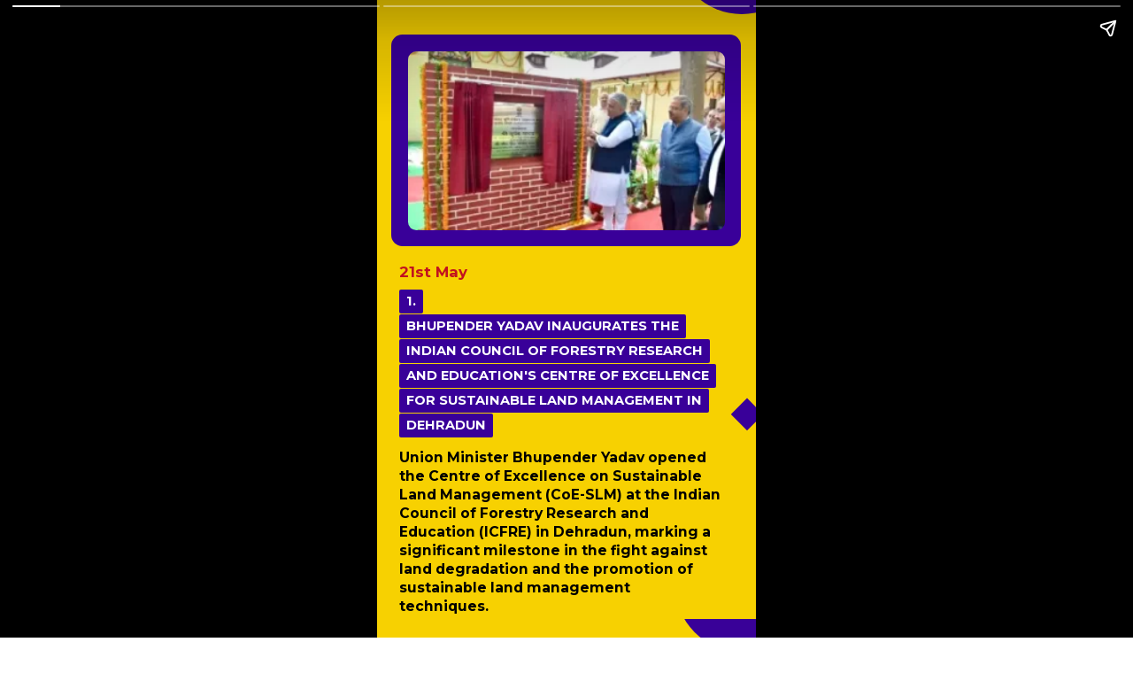

--- FILE ---
content_type: text/html; charset=utf-8
request_url: https://touchheights.com/web-stories/21st-may-current-affairs/
body_size: 15093
content:
<!DOCTYPE html>
<html amp="" lang="en-US" transformed="self;v=1" i-amphtml-layout=""><head><meta charset="utf-8"><meta name="viewport" content="width=device-width,minimum-scale=1"><link rel="modulepreload" href="https://cdn.ampproject.org/v0.mjs" as="script" crossorigin="anonymous"><link rel="preconnect" href="https://cdn.ampproject.org"><link rel="preload" as="script" href="https://cdn.ampproject.org/v0/amp-story-1.0.js"><style amp-runtime="" i-amphtml-version="012512221826001">html{overflow-x:hidden!important}html.i-amphtml-fie{height:100%!important;width:100%!important}html:not([amp4ads]),html:not([amp4ads]) body{height:auto!important}html:not([amp4ads]) body{margin:0!important}body{-webkit-text-size-adjust:100%;-moz-text-size-adjust:100%;-ms-text-size-adjust:100%;text-size-adjust:100%}html.i-amphtml-singledoc.i-amphtml-embedded{-ms-touch-action:pan-y pinch-zoom;touch-action:pan-y pinch-zoom}html.i-amphtml-fie>body,html.i-amphtml-singledoc>body{overflow:visible!important}html.i-amphtml-fie:not(.i-amphtml-inabox)>body,html.i-amphtml-singledoc:not(.i-amphtml-inabox)>body{position:relative!important}html.i-amphtml-ios-embed-legacy>body{overflow-x:hidden!important;overflow-y:auto!important;position:absolute!important}html.i-amphtml-ios-embed{overflow-y:auto!important;position:static}#i-amphtml-wrapper{overflow-x:hidden!important;overflow-y:auto!important;position:absolute!important;top:0!important;left:0!important;right:0!important;bottom:0!important;margin:0!important;display:block!important}html.i-amphtml-ios-embed.i-amphtml-ios-overscroll,html.i-amphtml-ios-embed.i-amphtml-ios-overscroll>#i-amphtml-wrapper{-webkit-overflow-scrolling:touch!important}#i-amphtml-wrapper>body{position:relative!important;border-top:1px solid transparent!important}#i-amphtml-wrapper+body{visibility:visible}#i-amphtml-wrapper+body .i-amphtml-lightbox-element,#i-amphtml-wrapper+body[i-amphtml-lightbox]{visibility:hidden}#i-amphtml-wrapper+body[i-amphtml-lightbox] .i-amphtml-lightbox-element{visibility:visible}#i-amphtml-wrapper.i-amphtml-scroll-disabled,.i-amphtml-scroll-disabled{overflow-x:hidden!important;overflow-y:hidden!important}amp-instagram{padding:54px 0px 0px!important;background-color:#fff}amp-iframe iframe{box-sizing:border-box!important}[amp-access][amp-access-hide]{display:none}[subscriptions-dialog],body:not(.i-amphtml-subs-ready) [subscriptions-action],body:not(.i-amphtml-subs-ready) [subscriptions-section]{display:none!important}amp-experiment,amp-live-list>[update]{display:none}amp-list[resizable-children]>.i-amphtml-loading-container.amp-hidden{display:none!important}amp-list [fetch-error],amp-list[load-more] [load-more-button],amp-list[load-more] [load-more-end],amp-list[load-more] [load-more-failed],amp-list[load-more] [load-more-loading]{display:none}amp-list[diffable] div[role=list]{display:block}amp-story-page,amp-story[standalone]{min-height:1px!important;display:block!important;height:100%!important;margin:0!important;padding:0!important;overflow:hidden!important;width:100%!important}amp-story[standalone]{background-color:#000!important;position:relative!important}amp-story-page{background-color:#757575}amp-story .amp-active>div,amp-story .i-amphtml-loader-background{display:none!important}amp-story-page:not(:first-of-type):not([distance]):not([active]){transform:translateY(1000vh)!important}amp-autocomplete{position:relative!important;display:inline-block!important}amp-autocomplete>input,amp-autocomplete>textarea{padding:0.5rem;border:1px solid rgba(0,0,0,.33)}.i-amphtml-autocomplete-results,amp-autocomplete>input,amp-autocomplete>textarea{font-size:1rem;line-height:1.5rem}[amp-fx^=fly-in]{visibility:hidden}amp-script[nodom],amp-script[sandboxed]{position:fixed!important;top:0!important;width:1px!important;height:1px!important;overflow:hidden!important;visibility:hidden}
/*# sourceURL=/css/ampdoc.css*/[hidden]{display:none!important}.i-amphtml-element{display:inline-block}.i-amphtml-blurry-placeholder{transition:opacity 0.3s cubic-bezier(0.0,0.0,0.2,1)!important;pointer-events:none}[layout=nodisplay]:not(.i-amphtml-element){display:none!important}.i-amphtml-layout-fixed,[layout=fixed][width][height]:not(.i-amphtml-layout-fixed){display:inline-block;position:relative}.i-amphtml-layout-responsive,[layout=responsive][width][height]:not(.i-amphtml-layout-responsive),[width][height][heights]:not([layout]):not(.i-amphtml-layout-responsive),[width][height][sizes]:not(img):not([layout]):not(.i-amphtml-layout-responsive){display:block;position:relative}.i-amphtml-layout-intrinsic,[layout=intrinsic][width][height]:not(.i-amphtml-layout-intrinsic){display:inline-block;position:relative;max-width:100%}.i-amphtml-layout-intrinsic .i-amphtml-sizer{max-width:100%}.i-amphtml-intrinsic-sizer{max-width:100%;display:block!important}.i-amphtml-layout-container,.i-amphtml-layout-fixed-height,[layout=container],[layout=fixed-height][height]:not(.i-amphtml-layout-fixed-height){display:block;position:relative}.i-amphtml-layout-fill,.i-amphtml-layout-fill.i-amphtml-notbuilt,[layout=fill]:not(.i-amphtml-layout-fill),body noscript>*{display:block;overflow:hidden!important;position:absolute;top:0;left:0;bottom:0;right:0}body noscript>*{position:absolute!important;width:100%;height:100%;z-index:2}body noscript{display:inline!important}.i-amphtml-layout-flex-item,[layout=flex-item]:not(.i-amphtml-layout-flex-item){display:block;position:relative;-ms-flex:1 1 auto;flex:1 1 auto}.i-amphtml-layout-fluid{position:relative}.i-amphtml-layout-size-defined{overflow:hidden!important}.i-amphtml-layout-awaiting-size{position:absolute!important;top:auto!important;bottom:auto!important}i-amphtml-sizer{display:block!important}@supports (aspect-ratio:1/1){i-amphtml-sizer.i-amphtml-disable-ar{display:none!important}}.i-amphtml-blurry-placeholder,.i-amphtml-fill-content{display:block;height:0;max-height:100%;max-width:100%;min-height:100%;min-width:100%;width:0;margin:auto}.i-amphtml-layout-size-defined .i-amphtml-fill-content{position:absolute;top:0;left:0;bottom:0;right:0}.i-amphtml-replaced-content,.i-amphtml-screen-reader{padding:0!important;border:none!important}.i-amphtml-screen-reader{position:fixed!important;top:0px!important;left:0px!important;width:4px!important;height:4px!important;opacity:0!important;overflow:hidden!important;margin:0!important;display:block!important;visibility:visible!important}.i-amphtml-screen-reader~.i-amphtml-screen-reader{left:8px!important}.i-amphtml-screen-reader~.i-amphtml-screen-reader~.i-amphtml-screen-reader{left:12px!important}.i-amphtml-screen-reader~.i-amphtml-screen-reader~.i-amphtml-screen-reader~.i-amphtml-screen-reader{left:16px!important}.i-amphtml-unresolved{position:relative;overflow:hidden!important}.i-amphtml-select-disabled{-webkit-user-select:none!important;-ms-user-select:none!important;user-select:none!important}.i-amphtml-notbuilt,[layout]:not(.i-amphtml-element),[width][height][heights]:not([layout]):not(.i-amphtml-element),[width][height][sizes]:not(img):not([layout]):not(.i-amphtml-element){position:relative;overflow:hidden!important;color:transparent!important}.i-amphtml-notbuilt:not(.i-amphtml-layout-container)>*,[layout]:not([layout=container]):not(.i-amphtml-element)>*,[width][height][heights]:not([layout]):not(.i-amphtml-element)>*,[width][height][sizes]:not([layout]):not(.i-amphtml-element)>*{display:none}amp-img:not(.i-amphtml-element)[i-amphtml-ssr]>img.i-amphtml-fill-content{display:block}.i-amphtml-notbuilt:not(.i-amphtml-layout-container),[layout]:not([layout=container]):not(.i-amphtml-element),[width][height][heights]:not([layout]):not(.i-amphtml-element),[width][height][sizes]:not(img):not([layout]):not(.i-amphtml-element){color:transparent!important;line-height:0!important}.i-amphtml-ghost{visibility:hidden!important}.i-amphtml-element>[placeholder],[layout]:not(.i-amphtml-element)>[placeholder],[width][height][heights]:not([layout]):not(.i-amphtml-element)>[placeholder],[width][height][sizes]:not([layout]):not(.i-amphtml-element)>[placeholder]{display:block;line-height:normal}.i-amphtml-element>[placeholder].amp-hidden,.i-amphtml-element>[placeholder].hidden{visibility:hidden}.i-amphtml-element:not(.amp-notsupported)>[fallback],.i-amphtml-layout-container>[placeholder].amp-hidden,.i-amphtml-layout-container>[placeholder].hidden{display:none}.i-amphtml-layout-size-defined>[fallback],.i-amphtml-layout-size-defined>[placeholder]{position:absolute!important;top:0!important;left:0!important;right:0!important;bottom:0!important;z-index:1}amp-img[i-amphtml-ssr]:not(.i-amphtml-element)>[placeholder]{z-index:auto}.i-amphtml-notbuilt>[placeholder]{display:block!important}.i-amphtml-hidden-by-media-query{display:none!important}.i-amphtml-element-error{background:red!important;color:#fff!important;position:relative!important}.i-amphtml-element-error:before{content:attr(error-message)}i-amp-scroll-container,i-amphtml-scroll-container{position:absolute;top:0;left:0;right:0;bottom:0;display:block}i-amp-scroll-container.amp-active,i-amphtml-scroll-container.amp-active{overflow:auto;-webkit-overflow-scrolling:touch}.i-amphtml-loading-container{display:block!important;pointer-events:none;z-index:1}.i-amphtml-notbuilt>.i-amphtml-loading-container{display:block!important}.i-amphtml-loading-container.amp-hidden{visibility:hidden}.i-amphtml-element>[overflow]{cursor:pointer;position:relative;z-index:2;visibility:hidden;display:initial;line-height:normal}.i-amphtml-layout-size-defined>[overflow]{position:absolute}.i-amphtml-element>[overflow].amp-visible{visibility:visible}template{display:none!important}.amp-border-box,.amp-border-box *,.amp-border-box :after,.amp-border-box :before{box-sizing:border-box}amp-pixel{display:none!important}amp-analytics,amp-auto-ads,amp-story-auto-ads{position:fixed!important;top:0!important;width:1px!important;height:1px!important;overflow:hidden!important;visibility:hidden}amp-story{visibility:hidden!important}html.i-amphtml-fie>amp-analytics{position:initial!important}[visible-when-invalid]:not(.visible),form [submit-error],form [submit-success],form [submitting]{display:none}amp-accordion{display:block!important}@media (min-width:1px){:where(amp-accordion>section)>:first-child{margin:0;background-color:#efefef;padding-right:20px;border:1px solid #dfdfdf}:where(amp-accordion>section)>:last-child{margin:0}}amp-accordion>section{float:none!important}amp-accordion>section>*{float:none!important;display:block!important;overflow:hidden!important;position:relative!important}amp-accordion,amp-accordion>section{margin:0}amp-accordion:not(.i-amphtml-built)>section>:last-child{display:none!important}amp-accordion:not(.i-amphtml-built)>section[expanded]>:last-child{display:block!important}
/*# sourceURL=/css/ampshared.css*/</style><meta name="amp-story-generator-name" content="Web Stories for WordPress"><meta name="amp-story-generator-version" content="1.41.0"><meta name="robots" content="index, follow, max-image-preview:large, max-snippet:-1, max-video-preview:-1"><meta name="description" content="21st May Current Affairs 1. BHUPENDER YADAV INAUGURATES THE INDIAN COUNCIL OF FORESTRY RESEARCH AND EDUCATION’S CENTRE OF EXCELLENCE FOR SUSTAINABLE LAND MANAGEMENT IN DEHRADUN 1. BHUPENDER YADAV INAUGURATES THE INDIAN COUNCIL OF FORESTRY RESEARCH AND EDUCATION’S CENTRE OF EXCELLENCE FOR SUSTAINABLE LAND MANAGEMENT IN DEHRADUN Union Minister Bhupender Yadav opened the Centre of Excellence"><meta property="og:locale" content="en_US"><meta property="og:type" content="article"><meta property="og:title" content="21st May Current Affairs | Touch Heights"><meta property="og:description" content="21st May Current Affairs 1. BHUPENDER YADAV INAUGURATES THE INDIAN COUNCIL OF FORESTRY RESEARCH AND EDUCATION’S CENTRE OF EXCELLENCE FOR SUSTAINABLE LAND MANAGEMENT IN DEHRADUN 1. BHUPENDER YADAV INAUGURATES THE INDIAN COUNCIL OF FORESTRY RESEARCH AND EDUCATION’S CENTRE OF EXCELLENCE FOR SUSTAINABLE LAND MANAGEMENT IN DEHRADUN Union Minister Bhupender Yadav opened the Centre of Excellence"><meta property="og:url" content="https://touchheights.com/web-stories/21st-may-current-affairs/"><meta property="og:site_name" content="Touch Heights"><meta property="article:publisher" content="https://www.facebook.com/touchheightsofficial/"><meta property="article:modified_time" content="2023-06-03T07:53:20+00:00"><meta property="og:image" content="https://touchheights.com/wp-content/uploads/2023/06/May-Current-Affairs.webp"><meta property="og:image:width" content="640"><meta property="og:image:height" content="853"><meta property="og:image:type" content="image/webp"><meta name="twitter:card" content="summary_large_image"><meta name="twitter:site" content="@HeightsTouch"><meta name="generator" content="WordPress 6.5.5"><meta name="generator" content="WooCommerce 9.0.3"><meta name="msapplication-TileImage" content="https://touchheights.com/wp-content/uploads/2022/05/cropped-Touch-Heights-Favicon-270x270.png"><link rel="preconnect" href="https://fonts.gstatic.com" crossorigin=""><link rel="dns-prefetch" href="https://fonts.gstatic.com"><link rel="dns-prefetch" href="//www.googletagmanager.com"><link rel="preconnect" href="https://fonts.gstatic.com/" crossorigin=""><script async="" src="https://cdn.ampproject.org/v0.mjs" type="module" crossorigin="anonymous"></script><script async nomodule src="https://cdn.ampproject.org/v0.js" crossorigin="anonymous"></script><script async="" src="https://cdn.ampproject.org/v0/amp-story-1.0.mjs" custom-element="amp-story" type="module" crossorigin="anonymous"></script><script async nomodule src="https://cdn.ampproject.org/v0/amp-story-1.0.js" crossorigin="anonymous" custom-element="amp-story"></script><script src="https://cdn.ampproject.org/v0/amp-analytics-0.1.mjs" async="" custom-element="amp-analytics" type="module" crossorigin="anonymous"></script><script async nomodule src="https://cdn.ampproject.org/v0/amp-analytics-0.1.js" crossorigin="anonymous" custom-element="amp-analytics"></script><script src="https://cdn.ampproject.org/v0/amp-story-auto-ads-0.1.mjs" async="" custom-element="amp-story-auto-ads" type="module" crossorigin="anonymous"></script><script async nomodule src="https://cdn.ampproject.org/v0/amp-story-auto-ads-0.1.js" crossorigin="anonymous" custom-element="amp-story-auto-ads"></script><link rel="icon" href="https://touchheights.com/wp-content/uploads/2022/05/cropped-Touch-Heights-Favicon-32x32.png" sizes="32x32"><link rel="icon" href="https://touchheights.com/wp-content/uploads/2022/05/cropped-Touch-Heights-Favicon-192x192.png" sizes="192x192"><link href="https://fonts.googleapis.com/css2?display=swap&amp;family=Montserrat%3Awght%40700" rel="stylesheet"><style amp-custom="">amp-story-page{background-color:#131516}amp-story-grid-layer{overflow:visible}@media (max-aspect-ratio: 9 / 16){@media (min-aspect-ratio: 320 / 678){amp-story-grid-layer.grid-layer{margin-top:calc(( 100% / .5625 - 100% / .66666666666667 ) / 2)}}}@media not all and (min-resolution:.001dpcm){@media{p.text-wrapper > span{font-size:calc(100% - .5px)}}}.page-fullbleed-area{position:absolute;overflow:hidden;width:100%;left:0;height:calc(1.1851851851852 * 100%);top:calc(( 1 - 1.1851851851852 ) * 100% / 2)}.page-safe-area{overflow:visible;position:absolute;top:0;bottom:0;left:0;right:0;width:100%;height:calc(.84375 * 100%);margin:auto 0}.mask{position:absolute;overflow:hidden}.fill{position:absolute;top:0;left:0;right:0;bottom:0;margin:0}@media (prefers-reduced-motion: no-preference){.animation-wrapper{opacity:var(--initial-opacity);transform:var(--initial-transform)}}._a070c54{background-color:#f7d101}._6120891{position:absolute;pointer-events:none;left:0;top:-9.25926%;width:100%;height:118.51852%;opacity:1}._89d52dd{pointer-events:initial;width:100%;height:100%;display:block;position:absolute;top:0;left:0;z-index:0}._dc67a5c{will-change:transform}._82f9d2a{position:absolute;pointer-events:none;left:5.82524%;top:44.98382%;width:85.92233%;height:26.3754%;opacity:1}._08a7313{pointer-events:initial;width:100%;height:100%;display:block;position:absolute;top:0;left:0;z-index:0;border-radius:.56497175141243% .56497175141243% .56497175141243% .56497175141243%/1.2269938650307% 1.2269938650307% 1.2269938650307% 1.2269938650307%}._5c95fa0{white-space:pre-line;overflow-wrap:break-word;word-break:break-word;margin:0;font-family:"Montserrat",sans-serif;font-size:.226537em;line-height:calc(1.4em + .57142983265427em);text-align:left;padding:0;color:#000;background-color:#390099;background:none}._b0e1584{display:block;position:relative;left:0;top:0;margin:-.35790960451977% 0;-webkit-box-decoration-break:clone;box-decoration-break:clone}._20b9c8f{background-color:#390099;-webkit-box-decoration-break:clone;box-decoration-break:clone;position:relative;padding:1.1299435028249% 2.2598870056497%;text-align:left;border-radius:2px 2px 2px 2px;color:transparent}._31a3ffd{font-weight:700;text-transform:uppercase}._490f941{white-space:pre-line;overflow-wrap:break-word;word-break:break-word;margin:0;font-family:"Montserrat",sans-serif;font-size:.226537em;line-height:calc(1.4em + .57142983265427em);text-align:left;padding:0;color:#000;background-color:#390099;background:none;position:absolute;top:0;left:0;right:0}._a411318{background-color:#390099;-webkit-box-decoration-break:clone;box-decoration-break:clone;position:relative;padding:1.1299435028249% 2.2598870056497%;text-align:left;border-radius:2px 2px 2px 2px;background:none}._eff3f64{font-weight:700;color:#fff;text-transform:uppercase}._32e8e27{position:absolute;pointer-events:none;left:5.82524%;top:72.97735%;width:84.95146%;height:26.69903%;opacity:1}._e5f6c2f{pointer-events:initial;width:100%;height:100%;display:block;position:absolute;top:0;left:0;z-index:0;border-radius:.57142857142857% .57142857142857% .57142857142857% .57142857142857%/1.2121212121212% 1.2121212121212% 1.2121212121212% 1.2121212121212%}._d8abc37{white-space:pre-line;overflow-wrap:break-word;word-break:break-word;margin:-.38785714285714% 0;font-family:"Montserrat",sans-serif;font-size:.242718em;line-height:1.4;text-align:left;padding:0;color:#000}._47e5cc9{font-weight:700}._1c46e31{position:absolute;pointer-events:none;left:5.82524%;top:40.29126%;width:48.54369%;height:3.23625%;opacity:1}._3bf5a71{pointer-events:initial;width:100%;height:100%;display:block;position:absolute;top:0;left:0;z-index:0;border-radius:1% 1% 1% 1%/10% 10% 10% 10%}._118ced4{white-space:pre-line;overflow-wrap:break-word;word-break:break-word;margin:.076000000000001% 0;font-family:"Montserrat",sans-serif;font-size:.2589em;line-height:1.2;text-align:left;padding:0;color:#000}._8c7a72e{font-weight:700;color:#c1121f}._7900ca5{position:absolute;pointer-events:none;left:3.8835%;top:0;width:92.23301%;height:37.21683%;opacity:1}._1c2515d{pointer-events:initial;width:100%;height:100%;display:block;position:absolute;top:0;left:0;z-index:0;border-radius:3.1578947368421% 3.1578947368421% 3.1578947368421% 3.1578947368421%/5.2173913043478% 5.2173913043478% 5.2173913043478% 5.2173913043478%}._93351fe{background-color:#390099;will-change:transform}._958155f{position:absolute;pointer-events:none;left:8.13107%;top:2.91262%;width:83.73786%;height:31.5534%;opacity:1}._b383bd5{pointer-events:initial;width:100%;height:100%;display:block;position:absolute;top:0;left:0;z-index:0;border-radius:2.6086956521739% 2.6086956521739% 2.6086956521739% 2.6086956521739%/4.6153846153846% 4.6153846153846% 4.6153846153846% 4.6153846153846%}._299d409{position:absolute;width:100.4831%;height:100%;left:-.24155%;top:0%}._e7ba701{position:absolute;pointer-events:none;left:-9.46602%;top:103.23625%;width:35.19417%;height:23.46278%;opacity:1}._fba88e1{pointer-events:initial;width:100%;height:100%;display:block;position:absolute;top:0;left:0;z-index:0;clip-path:url("#el-48aab6b7-95ab-493c-9eaf-fcd7039d4c5f");-webkit-clip-path:url("#el-48aab6b7-95ab-493c-9eaf-fcd7039d4c5f")}._479b16e{position:absolute;pointer-events:none;left:78.64078%;top:-27.02265%;width:35.19417%;height:23.46278%;opacity:1}._79a96c7{pointer-events:initial;width:100%;height:100%;display:block;position:absolute;top:0;left:0;z-index:0;clip-path:url("#el-75af7866-343d-40b7-b843-828ce5c818de");-webkit-clip-path:url("#el-75af7866-343d-40b7-b843-828ce5c818de")}._87d1c51{position:absolute;pointer-events:none;left:94.66019%;top:64.72492%;width:6.06796%;height:4.04531%;transform:rotate(45deg);opacity:1}._a769375{position:absolute;pointer-events:none;left:5.82524%;top:74.43366%;width:84.95146%;height:24.91909%;opacity:1}._75da10d{width:100%;height:100%;display:block;position:absolute;top:0;left:0;--initial-opacity:0;--initial-transform:none}._03785a4{width:100%;height:100%;display:block;position:absolute;top:0;left:0;--initial-opacity:1;--initial-transform:translate3d(0px,139.7547%,0)}._ecfb474{pointer-events:initial;width:100%;height:100%;display:block;position:absolute;top:0;left:0;z-index:0;border-radius:.57142857142857% .57142857142857% .57142857142857% .57142857142857%/1.2987012987013% 1.2987012987013% 1.2987012987013% 1.2987012987013%}._4e99692{white-space:pre-line;overflow-wrap:break-word;word-break:break-word;margin:-.41371428571429% 0;font-family:"Montserrat",sans-serif;font-size:.2589em;line-height:1.4;text-align:left;padding:0;color:#000}._6515e44{position:absolute;pointer-events:none;left:5.82524%;top:45.30744%;width:85.92233%;height:27.50809%;opacity:1}._38d0f84{width:100%;height:100%;display:block;position:absolute;top:0;left:0;--initial-opacity:1;--initial-transform:translate3d(-106.77966%,0px,0)}._32eb1ef{width:100%;height:100%;display:block;position:absolute;top:0;left:0;--initial-opacity:1;--initial-transform:scale(.15)}._e47ecbe{pointer-events:initial;width:100%;height:100%;display:block;position:absolute;top:0;left:0;z-index:0;border-radius:.56497175141243% .56497175141243% .56497175141243% .56497175141243%/1.1764705882353% 1.1764705882353% 1.1764705882353% 1.1764705882353%}._ca0b10a{white-space:pre-line;overflow-wrap:break-word;word-break:break-word;margin:0;font-family:"Montserrat",sans-serif;font-size:.307443em;line-height:calc(1.4em + .42105365872698em);text-align:left;padding:0;color:#000;background-color:#390099;background:none}._b1e36f9{display:block;position:relative;left:0;top:0;margin:-.48573446327684% 0;-webkit-box-decoration-break:clone;box-decoration-break:clone}._4f99603{white-space:pre-line;overflow-wrap:break-word;word-break:break-word;margin:0;font-family:"Montserrat",sans-serif;font-size:.307443em;line-height:calc(1.4em + .42105365872698em);text-align:left;padding:0;color:#000;background-color:#390099;background:none;position:absolute;top:0;left:0;right:0}._14af73e{font-weight:700;color:#fff}._da2bb71{position:absolute;pointer-events:none;left:5.82524%;top:40.45307%;width:48.54369%;height:3.23625%;opacity:1}._43571f8{width:100%;height:100%;display:block;position:absolute;top:0;left:0;--initial-opacity:1;--initial-transform:translate3d(-111.99999%,0px,0)}._fd89f34{width:100%;height:100%;display:block;position:absolute;top:0;left:0;--initial-opacity:1;--initial-transform:translate3d(0px,25.67049%,0)}._1103f21{pointer-events:initial;width:100%;height:100%;display:block;position:absolute;top:0;left:0;z-index:0;clip-path:url("#el-eda3ac94-ea0b-4bff-90ef-dad6d934eee1");-webkit-clip-path:url("#el-eda3ac94-ea0b-4bff-90ef-dad6d934eee1")}._ce51a17{width:100%;height:100%;display:block;position:absolute;top:0;left:0;--initial-opacity:1;--initial-transform:translate3d(0px,-24.2912%,0)}._92301a8{pointer-events:initial;width:100%;height:100%;display:block;position:absolute;top:0;left:0;z-index:0;clip-path:url("#el-e2aa6528-6a3e-4fe5-8152-88ba8ee36fdd");-webkit-clip-path:url("#el-e2aa6528-6a3e-4fe5-8152-88ba8ee36fdd")}._182b8da{width:100%;height:100%;display:block;position:absolute;top:0;left:0;--initial-opacity:1;--initial-transform:rotate(-45deg) translate3d(88.00009%,0px,0) rotate(45deg)}._3f6d90f{position:absolute;pointer-events:none;left:5.82524%;top:63.75405%;width:84.95146%;height:32.03883%;opacity:1}._15a0d74{width:100%;height:100%;display:block;position:absolute;top:0;left:0;--initial-opacity:1;--initial-transform:translate3d(0px,142.03143%,0)}._57755fe{pointer-events:initial;width:100%;height:100%;display:block;position:absolute;top:0;left:0;z-index:0;border-radius:.57142857142857% .57142857142857% .57142857142857% .57142857142857%/1.010101010101% 1.010101010101% 1.010101010101% 1.010101010101%}._6bcd7a0{white-space:pre-line;overflow-wrap:break-word;word-break:break-word;margin:-.46542857142857% 0;font-family:"Montserrat",sans-serif;font-size:.291262em;line-height:1.4;text-align:left;padding:0;color:#000}._86e888f{position:absolute;pointer-events:none;left:5.82524%;top:45.30744%;width:85.92233%;height:16.82848%;opacity:1}._25ff09c{pointer-events:initial;width:100%;height:100%;display:block;position:absolute;top:0;left:0;z-index:0;border-radius:.56497175141243% .56497175141243% .56497175141243% .56497175141243%/1.9230769230769% 1.9230769230769% 1.9230769230769% 1.9230769230769%}._7304500{white-space:pre-line;overflow-wrap:break-word;word-break:break-word;margin:0;font-family:"Montserrat",sans-serif;font-size:.323625em;line-height:calc(1.4em + .4em);text-align:left;padding:0;color:#000;background-color:#390099;background:none}._8be575c{display:block;position:relative;left:0;top:0;margin:-.51129943502825% 0;-webkit-box-decoration-break:clone;box-decoration-break:clone}._90d2015{white-space:pre-line;overflow-wrap:break-word;word-break:break-word;margin:0;font-family:"Montserrat",sans-serif;font-size:.323625em;line-height:calc(1.4em + .4em);text-align:left;padding:0;color:#000;background-color:#390099;background:none;position:absolute;top:0;left:0;right:0}._8413b47{pointer-events:initial;width:100%;height:100%;display:block;position:absolute;top:0;left:0;z-index:0;clip-path:url("#el-682a663c-ef75-4abd-b62e-45ce53e75d4d");-webkit-clip-path:url("#el-682a663c-ef75-4abd-b62e-45ce53e75d4d")}._2a3b28a{pointer-events:initial;width:100%;height:100%;display:block;position:absolute;top:0;left:0;z-index:0;clip-path:url("#el-3eed8ea4-c409-4a7b-a0df-1693241b7bd3");-webkit-clip-path:url("#el-3eed8ea4-c409-4a7b-a0df-1693241b7bd3")}

/*# sourceURL=amp-custom.css */</style><link rel="alternate" type="application/rss+xml" title="Touch Heights » Feed" href="https://touchheights.com/feed/"><link rel="alternate" type="application/rss+xml" title="Touch Heights » Comments Feed" href="https://touchheights.com/comments/feed/"><title>21st May Current Affairs | Touch Heights</title><link rel="canonical" href="https://touchheights.com/web-stories/21st-may-current-affairs/"><script type="application/ld+json" class="yoast-schema-graph">{"@context":"https://schema.org","@graph":[{"@type":"Article","@id":"https://touchheights.com/web-stories/21st-may-current-affairs/#article","isPartOf":{"@id":"https://touchheights.com/web-stories/21st-may-current-affairs/"},"author":{"name":"Touch Heights","@id":"https://touchheights.com/#/schema/person/7d33570adae5a49e06cc08d4e2afdc99"},"headline":"21st May Current Affairs","datePublished":"2023-06-02T14:38:16+00:00","dateModified":"2023-06-03T07:53:20+00:00","mainEntityOfPage":{"@id":"https://touchheights.com/web-stories/21st-may-current-affairs/"},"wordCount":215,"publisher":{"@id":"https://touchheights.com/#organization"},"image":{"@id":"https://touchheights.com/web-stories/21st-may-current-affairs/#primaryimage"},"thumbnailUrl":"https://touchheights.com/wp-content/uploads/2023/06/May-Current-Affairs.webp","inLanguage":"en-US"},{"@type":"WebPage","@id":"https://touchheights.com/web-stories/21st-may-current-affairs/","url":"https://touchheights.com/web-stories/21st-may-current-affairs/","name":"21st May Current Affairs | Touch Heights","isPartOf":{"@id":"https://touchheights.com/#website"},"primaryImageOfPage":{"@id":"https://touchheights.com/web-stories/21st-may-current-affairs/#primaryimage"},"image":{"@id":"https://touchheights.com/web-stories/21st-may-current-affairs/#primaryimage"},"thumbnailUrl":"https://touchheights.com/wp-content/uploads/2023/06/May-Current-Affairs.webp","datePublished":"2023-06-02T14:38:16+00:00","dateModified":"2023-06-03T07:53:20+00:00","breadcrumb":{"@id":"https://touchheights.com/web-stories/21st-may-current-affairs/#breadcrumb"},"inLanguage":"en-US","potentialAction":[{"@type":"ReadAction","target":["https://touchheights.com/web-stories/21st-may-current-affairs/"]}]},{"@type":"ImageObject","inLanguage":"en-US","@id":"https://touchheights.com/web-stories/21st-may-current-affairs/#primaryimage","url":"https://touchheights.com/wp-content/uploads/2023/06/May-Current-Affairs.webp","contentUrl":"https://touchheights.com/wp-content/uploads/2023/06/May-Current-Affairs.webp","width":640,"height":853,"caption":"May Current Affairs"},{"@type":"BreadcrumbList","@id":"https://touchheights.com/web-stories/21st-may-current-affairs/#breadcrumb","itemListElement":[{"@type":"ListItem","position":1,"name":"Home","item":"https://touchheights.com/"},{"@type":"ListItem","position":2,"name":"21st May Current Affairs"}]},{"@type":"WebSite","@id":"https://touchheights.com/#website","url":"https://touchheights.com/","name":"Touch Heights","description":"","publisher":{"@id":"https://touchheights.com/#organization"},"potentialAction":[{"@type":"SearchAction","target":{"@type":"EntryPoint","urlTemplate":"https://touchheights.com/?s={search_term_string}"},"query-input":"required name=search_term_string"}],"inLanguage":"en-US"},{"@type":"Organization","@id":"https://touchheights.com/#organization","name":"Touch Heights","url":"https://touchheights.com/","logo":{"@type":"ImageObject","inLanguage":"en-US","@id":"https://touchheights.com/#/schema/logo/image/","url":"https://touchheights.com/wp-content/uploads/2022/05/Touch-Heights-Logo.png","contentUrl":"https://touchheights.com/wp-content/uploads/2022/05/Touch-Heights-Logo.png","width":180,"height":120,"caption":"Touch Heights"},"image":{"@id":"https://touchheights.com/#/schema/logo/image/"},"sameAs":["https://www.facebook.com/touchheightsofficial/","https://x.com/HeightsTouch","https://www.instagram.com/touchheightsofficial","https://www.linkedin.com/in/touch-heights-ba4471238/"]},{"@type":"Person","@id":"https://touchheights.com/#/schema/person/7d33570adae5a49e06cc08d4e2afdc99","name":"Touch Heights","sameAs":["https://touchheights.com"]}]}</script><link rel="https://api.w.org/" href="https://touchheights.com/wp-json/"><link rel="alternate" type="application/json" href="https://touchheights.com/wp-json/web-stories/v1/web-story/7862"><link rel="EditURI" type="application/rsd+xml" title="RSD" href="https://touchheights.com/xmlrpc.php?rsd"><link rel="prev" title="20th May Current Affairs" href="https://touchheights.com/web-stories/20th-may-current-affairs/"><link rel="next" title="22nd May Current Affairs" href="https://touchheights.com/web-stories/22nd-may-current-affairs/"><link rel="shortlink" href="https://touchheights.com/?p=7862"><link rel="alternate" type="application/json+oembed" href="https://touchheights.com/wp-json/oembed/1.0/embed?url=https%3A%2F%2Ftouchheights.com%2Fweb-stories%2F21st-may-current-affairs%2F"><link rel="alternate" type="text/xml+oembed" href="https://touchheights.com/wp-json/oembed/1.0/embed?url=https%3A%2F%2Ftouchheights.com%2Fweb-stories%2F21st-may-current-affairs%2F&amp;format=xml"><link rel="apple-touch-icon" href="https://touchheights.com/wp-content/uploads/2022/05/cropped-Touch-Heights-Favicon-180x180.png"><script amp-onerror="">document.querySelector("script[src*='/v0.js']").onerror=function(){document.querySelector('style[amp-boilerplate]').textContent=''}</script><style amp-boilerplate="">body{-webkit-animation:-amp-start 8s steps(1,end) 0s 1 normal both;-moz-animation:-amp-start 8s steps(1,end) 0s 1 normal both;-ms-animation:-amp-start 8s steps(1,end) 0s 1 normal both;animation:-amp-start 8s steps(1,end) 0s 1 normal both}@-webkit-keyframes -amp-start{from{visibility:hidden}to{visibility:visible}}@-moz-keyframes -amp-start{from{visibility:hidden}to{visibility:visible}}@-ms-keyframes -amp-start{from{visibility:hidden}to{visibility:visible}}@-o-keyframes -amp-start{from{visibility:hidden}to{visibility:visible}}@keyframes -amp-start{from{visibility:hidden}to{visibility:visible}}</style><noscript><style amp-boilerplate="">body{-webkit-animation:none;-moz-animation:none;-ms-animation:none;animation:none}</style></noscript><link rel="stylesheet" amp-extension="amp-story" href="https://cdn.ampproject.org/v0/amp-story-1.0.css"><script amp-story-dvh-polyfill="">"use strict";if(!self.CSS||!CSS.supports||!CSS.supports("height:1dvh")){function e(){document.documentElement.style.setProperty("--story-dvh",innerHeight/100+"px","important")}addEventListener("resize",e,{passive:!0}),e()}</script></head><body><amp-story standalone="" publisher="Touch Heights" publisher-logo-src="https://touchheights.com/wp-content/uploads/2023/05/Touch-Heights-Icon.webp" title="21st May Current Affairs" poster-portrait-src="https://touchheights.com/wp-content/uploads/2023/06/May-Current-Affairs.webp" class="i-amphtml-layout-container" i-amphtml-layout="container"><amp-story-page id="a5ea3343-4dea-4d9f-8389-afdadc308080" auto-advance-after="15s" class="i-amphtml-layout-container" i-amphtml-layout="container"><amp-story-grid-layer template="vertical" aspect-ratio="412:618" class="grid-layer i-amphtml-layout-container" i-amphtml-layout="container" style="--aspect-ratio:412/618;"><div class="_a070c54 page-fullbleed-area"><div class="page-safe-area"><div class="_6120891"><div class="_89d52dd mask" id="el-d4409a76-13ab-40b1-9ca2-6419977133b3"><div class="_dc67a5c fill"></div></div></div></div></div></amp-story-grid-layer><amp-story-grid-layer template="vertical" aspect-ratio="412:618" class="grid-layer i-amphtml-layout-container" i-amphtml-layout="container" style="--aspect-ratio:412/618;"><div class="page-fullbleed-area"><div class="page-safe-area"><div class="_82f9d2a"><div id="el-029c910a-aa47-4f7a-aa29-69509c2685d9" class="_08a7313"><p class="_5c95fa0 fill text-wrapper"><span class="_b0e1584"><span class="_20b9c8f"><span class="_31a3ffd">1.</span>
<span class="_31a3ffd">BHUPENDER YADAV INAUGURATES THE INDIAN COUNCIL OF FORESTRY RESEARCH AND EDUCATION'S CENTRE OF EXCELLENCE FOR SUSTAINABLE LAND MANAGEMENT IN DEHRADUN</span></span></span></p><p class="_490f941 fill text-wrapper" aria-hidden="true"><span class="_b0e1584"><span class="_a411318"><span class="_eff3f64">1.</span>
<span class="_eff3f64">BHUPENDER YADAV INAUGURATES THE INDIAN COUNCIL OF FORESTRY RESEARCH AND EDUCATION'S CENTRE OF EXCELLENCE FOR SUSTAINABLE LAND MANAGEMENT IN DEHRADUN</span></span></span></p></div></div><div class="_32e8e27"><div id="el-c30e7fe6-ecda-47c9-9396-973de11ab830" class="_e5f6c2f"><p class="_d8abc37 fill text-wrapper"><span><span class="_47e5cc9">Union Minister Bhupender Yadav opened the Centre of Excellence on Sustainable Land Management (CoE-SLM) at the Indian Council of Forestry Research and Education (ICFRE) in Dehradun, marking a significant milestone in the fight against land degradation and the promotion of sustainable land management techniques.</span></span></p></div></div><div class="_1c46e31"><div id="el-5b804fd2-a99a-4035-b1af-2899aba21078" class="_3bf5a71"><p class="_118ced4 fill text-wrapper"><span><span class="_8c7a72e">21st May</span></span></p></div></div><div class="_7900ca5"><div class="_1c2515d mask" id="el-afff3c08-f817-455a-9c13-e660fa3bdb34"><div class="_93351fe fill"></div></div></div><div class="_958155f"><div class="_b383bd5 mask" id="el-fc031963-22c2-45d9-933e-92984ee3de9b"><div data-leaf-element="true" class="_299d409"><amp-img layout="fill" src="https://touchheights.com/wp-content/uploads/2023/06/BHUPENDER-YADAV-INAUGURATES-THE-INDIAN-COUNCIL-OF-FORESTRY-RESEARCH-AND-EDUCATIONS-CENTRE-OF-EXCELLENCE-FOR-SUSTAINABLE-LAND-MANAGEMENT-IN-DEHRADUN.webp" alt="BHUPENDER YADAV INAUGURATES THE INDIAN COUNCIL OF FORESTRY RESEARCH AND EDUCATION'S CENTRE OF EXCELLENCE FOR SUSTAINABLE LAND MANAGEMENT IN DEHRADUN" srcset="https://touchheights.com/wp-content/uploads/2023/06/BHUPENDER-YADAV-INAUGURATES-THE-INDIAN-COUNCIL-OF-FORESTRY-RESEARCH-AND-EDUCATIONS-CENTRE-OF-EXCELLENCE-FOR-SUSTAINABLE-LAND-MANAGEMENT-IN-DEHRADUN.webp 320w, https://touchheights.com/wp-content/uploads/2023/06/BHUPENDER-YADAV-INAUGURATES-THE-INDIAN-COUNCIL-OF-FORESTRY-RESEARCH-AND-EDUCATIONS-CENTRE-OF-EXCELLENCE-FOR-SUSTAINABLE-LAND-MANAGEMENT-IN-DEHRADUN-300x169.webp 300w, https://touchheights.com/wp-content/uploads/2023/06/BHUPENDER-YADAV-INAUGURATES-THE-INDIAN-COUNCIL-OF-FORESTRY-RESEARCH-AND-EDUCATIONS-CENTRE-OF-EXCELLENCE-FOR-SUSTAINABLE-LAND-MANAGEMENT-IN-DEHRADUN-150x84.webp 150w" sizes="(min-width: 1024px) 38vh, 84vw" disable-inline-width="true" class="i-amphtml-layout-fill i-amphtml-layout-size-defined" i-amphtml-layout="fill"></amp-img></div></div></div><div class="_e7ba701"><div class="_fba88e1 mask"><svg width="0" height="0"><defs><clippath id="el-48aab6b7-95ab-493c-9eaf-fcd7039d4c5f" transform="scale(1 1)" clippathunits="objectBoundingBox"><path d="M 0,0.5 a 0.5,0.5 0 1,0 1,0 a 0.5,0.5 0 1,0 -1,0 Z" /></clippath></defs></svg><div class="_93351fe fill"></div></div></div><div class="_479b16e"><div class="_79a96c7 mask"><svg width="0" height="0"><defs><clippath id="el-75af7866-343d-40b7-b843-828ce5c818de" transform="scale(1 1)" clippathunits="objectBoundingBox"><path d="M 0,0.5 a 0.5,0.5 0 1,0 1,0 a 0.5,0.5 0 1,0 -1,0 Z" /></clippath></defs></svg><div class="_93351fe fill"></div></div></div><div class="_87d1c51"><div class="_89d52dd mask" id="el-16104f59-32d3-4997-9caa-68875fd09047"><div class="_93351fe fill"></div></div></div></div></div></amp-story-grid-layer></amp-story-page><amp-story-page id="792a65f8-2f69-4d24-8189-bfba58174005" auto-advance-after="15s" class="i-amphtml-layout-container" i-amphtml-layout="container"><amp-story-animation layout="nodisplay" trigger="visibility" class="i-amphtml-layout-nodisplay" hidden="hidden" i-amphtml-layout="nodisplay"><script type="application/json">[{"selector":"#anim-0548a826-be68-4678-ad79-b0dc5d1b52a2","keyframes":{"opacity":[0,1]},"delay":600,"duration":600,"easing":"cubic-bezier(0.2, 0.6, 0.0, 1)","fill":"both"}]</script></amp-story-animation><amp-story-animation layout="nodisplay" trigger="visibility" class="i-amphtml-layout-nodisplay" hidden="hidden" i-amphtml-layout="nodisplay"><script type="application/json">[{"selector":"#anim-8dabcfc1-19a0-45ad-aa2a-a86ecd8fcbfc","keyframes":{"transform":["translate3d(0px, 139.75470%, 0)","translate3d(0px, 0px, 0)"]},"delay":600,"duration":600,"easing":"cubic-bezier(0.2, 0.6, 0.0, 1)","fill":"both"}]</script></amp-story-animation><amp-story-animation layout="nodisplay" trigger="visibility" class="i-amphtml-layout-nodisplay" hidden="hidden" i-amphtml-layout="nodisplay"><script type="application/json">[{"selector":"#anim-e9c8d767-f903-4f59-8119-424a18aa4324","keyframes":{"transform":["translate3d(-106.77966%, 0px, 0)","translate3d(0px, 0px, 0)"]},"delay":300,"duration":600,"easing":"cubic-bezier(0.4, 0.4, 0.0, 1)","fill":"both"}]</script></amp-story-animation><amp-story-animation layout="nodisplay" trigger="visibility" class="i-amphtml-layout-nodisplay" hidden="hidden" i-amphtml-layout="nodisplay"><script type="application/json">[{"selector":"#anim-326339f1-5e79-495f-8a2f-c38be3424030","keyframes":{"opacity":[0,1]},"delay":300,"duration":600,"easing":"cubic-bezier(0.4, 0.4, 0.0, 1)","fill":"both"}]</script></amp-story-animation><amp-story-animation layout="nodisplay" trigger="visibility" class="i-amphtml-layout-nodisplay" hidden="hidden" i-amphtml-layout="nodisplay"><script type="application/json">[{"selector":"#anim-7d0872d2-aee9-41ab-af35-bccfd9041124","keyframes":{"transform":["scale(0.15)","scale(1)"]},"delay":300,"duration":600,"easing":"cubic-bezier(0.4, 0.4, 0.0, 1)","fill":"forwards"}]</script></amp-story-animation><amp-story-animation layout="nodisplay" trigger="visibility" class="i-amphtml-layout-nodisplay" hidden="hidden" i-amphtml-layout="nodisplay"><script type="application/json">[{"selector":"#anim-a6b10fce-49c1-4704-8f53-a64b417f8e68","keyframes":{"opacity":[0,1]},"delay":200,"duration":600,"easing":"cubic-bezier(0.2, 0.6, 0.0, 1)","fill":"both"}]</script></amp-story-animation><amp-story-animation layout="nodisplay" trigger="visibility" class="i-amphtml-layout-nodisplay" hidden="hidden" i-amphtml-layout="nodisplay"><script type="application/json">[{"selector":"#anim-6a2c8bb2-08be-42c5-957d-eff1f60cbe9a","keyframes":{"transform":["translate3d(-111.99999%, 0px, 0)","translate3d(0px, 0px, 0)"]},"delay":200,"duration":600,"easing":"cubic-bezier(0.2, 0.6, 0.0, 1)","fill":"both"}]</script></amp-story-animation><amp-story-animation layout="nodisplay" trigger="visibility" class="i-amphtml-layout-nodisplay" hidden="hidden" i-amphtml-layout="nodisplay"><script type="application/json">[{"selector":"#anim-3a4146f0-cda8-435f-a4c1-b01356ed6455","keyframes":{"opacity":[0,1]},"delay":0,"duration":600,"easing":"cubic-bezier(0.4, 0.4, 0.0, 1)","fill":"both"}]</script></amp-story-animation><amp-story-animation layout="nodisplay" trigger="visibility" class="i-amphtml-layout-nodisplay" hidden="hidden" i-amphtml-layout="nodisplay"><script type="application/json">[{"selector":"#anim-a795626f-b931-4966-9fd9-39ce650599d6","keyframes":{"opacity":[0,1]},"delay":200,"duration":600,"easing":"cubic-bezier(0.2, 0.6, 0.0, 1)","fill":"both"}]</script></amp-story-animation><amp-story-animation layout="nodisplay" trigger="visibility" class="i-amphtml-layout-nodisplay" hidden="hidden" i-amphtml-layout="nodisplay"><script type="application/json">[{"selector":"#anim-ca81dd40-d646-4c45-8967-4f1c3b4b650d","keyframes":{"transform":["translate3d(0px, 25.67049%, 0)","translate3d(0px, 0px, 0)"]},"delay":200,"duration":600,"easing":"cubic-bezier(0.2, 0.6, 0.0, 1)","fill":"both"}]</script></amp-story-animation><amp-story-animation layout="nodisplay" trigger="visibility" class="i-amphtml-layout-nodisplay" hidden="hidden" i-amphtml-layout="nodisplay"><script type="application/json">[{"selector":"#anim-f9abbfd3-8a49-42de-a0ed-3064ac98bfc4","keyframes":{"opacity":[0,1]},"delay":100,"duration":600,"easing":"cubic-bezier(0.2, 0.6, 0.0, 1)","fill":"both"}]</script></amp-story-animation><amp-story-animation layout="nodisplay" trigger="visibility" class="i-amphtml-layout-nodisplay" hidden="hidden" i-amphtml-layout="nodisplay"><script type="application/json">[{"selector":"#anim-f269b09f-8077-48aa-b635-70171bfe4b7b","keyframes":{"transform":["translate3d(0px, -24.2912%, 0)","translate3d(0px, 0px, 0)"]},"delay":100,"duration":600,"easing":"cubic-bezier(0.2, 0.6, 0.0, 1)","fill":"both"}]</script></amp-story-animation><amp-story-animation layout="nodisplay" trigger="visibility" class="i-amphtml-layout-nodisplay" hidden="hidden" i-amphtml-layout="nodisplay"><script type="application/json">[{"selector":"#anim-b2027f14-4130-440c-b7f5-231a15c9bbb2","keyframes":{"opacity":[0,1]},"delay":300,"duration":600,"easing":"cubic-bezier(0.2, 0.6, 0.0, 1)","fill":"both"}]</script></amp-story-animation><amp-story-animation layout="nodisplay" trigger="visibility" class="i-amphtml-layout-nodisplay" hidden="hidden" i-amphtml-layout="nodisplay"><script type="application/json">[{"selector":"#anim-6ebb9d10-8224-499b-b9c1-7392d1e90366","keyframes":{"transform":["rotate(-45deg) translate3d(88.00009%, 0px, 0) rotate(45deg)","rotate(-45deg) translate3d(0px, 0px, 0) rotate(45deg)"]},"delay":300,"duration":600,"easing":"cubic-bezier(0.2, 0.6, 0.0, 1)","fill":"both"}]</script></amp-story-animation><amp-story-grid-layer template="vertical" aspect-ratio="412:618" class="grid-layer i-amphtml-layout-container" i-amphtml-layout="container" style="--aspect-ratio:412/618;"><div class="_a070c54 page-fullbleed-area"><div class="page-safe-area"><div class="_6120891"><div class="_89d52dd mask" id="el-dbdb219d-73d9-4252-9241-62fd8e18b903"><div class="_dc67a5c fill"></div></div></div></div></div></amp-story-grid-layer><amp-story-grid-layer template="vertical" aspect-ratio="412:618" class="grid-layer i-amphtml-layout-container" i-amphtml-layout="container" style="--aspect-ratio:412/618;"><div class="page-fullbleed-area"><div class="page-safe-area"><div class="_a769375"><div id="anim-0548a826-be68-4678-ad79-b0dc5d1b52a2" class="_75da10d animation-wrapper"><div id="anim-8dabcfc1-19a0-45ad-aa2a-a86ecd8fcbfc" class="_03785a4 animation-wrapper"><div id="el-619c2f89-e73d-4a1c-87d9-4357f6f2a525" class="_ecfb474"><p class="_4e99692 fill text-wrapper"><span><span class="_47e5cc9">As both governments strive to promote digital collaboration by fostering interoperability where the digital payments system might facilitate cross-border payments, Japan is "seriously" considering adopting India's UPI payments system.</span></span></p></div></div></div></div><div class="_6515e44"><div id="anim-e9c8d767-f903-4f59-8119-424a18aa4324" class="_38d0f84 animation-wrapper"><div id="anim-326339f1-5e79-495f-8a2f-c38be3424030" class="_75da10d animation-wrapper"><div id="anim-7d0872d2-aee9-41ab-af35-bccfd9041124" class="_32eb1ef animation-wrapper"><div id="el-3c3c3e27-8f59-4565-a265-314418de1df8" class="_e47ecbe"><p class="_ca0b10a fill text-wrapper"><span class="_b1e36f9"><span class="_20b9c8f"><span class="_31a3ffd">2.</span>
<span class="_47e5cc9">JAPAN IS SERIOUSLY INVESTIGATING' INTEGRATING WITH INDIA'S UPI PAYMENTS SYSTEM</span></span></span></p><p class="_4f99603 fill text-wrapper" aria-hidden="true"><span class="_b1e36f9"><span class="_a411318"><span class="_eff3f64">2.</span>
<span class="_14af73e">JAPAN IS SERIOUSLY INVESTIGATING' INTEGRATING WITH INDIA'S UPI PAYMENTS SYSTEM</span></span></span></p></div></div></div></div></div><div class="_da2bb71"><div id="anim-a6b10fce-49c1-4704-8f53-a64b417f8e68" class="_75da10d animation-wrapper"><div id="anim-6a2c8bb2-08be-42c5-957d-eff1f60cbe9a" class="_43571f8 animation-wrapper"><div id="el-d934f564-0916-4a3f-8485-0cf33b6138e1" class="_3bf5a71"><p class="_118ced4 fill text-wrapper"><span><span class="_8c7a72e">21st May</span></span></p></div></div></div></div><div class="_7900ca5"><div class="_1c2515d mask" id="el-4de111c5-3b02-4a14-87a9-997af0e89cdd"><div class="_93351fe fill"></div></div></div><div class="_958155f"><div id="anim-3a4146f0-cda8-435f-a4c1-b01356ed6455" class="_75da10d animation-wrapper"><div class="_b383bd5 mask" id="el-6ac9ef26-1d0b-4cf6-b98c-a64caa8429e9"><div data-leaf-element="true" class="_299d409"><amp-img layout="fill" src="https://touchheights.com/wp-content/uploads/2023/06/JAPAN-IS-SERIOUSLY-INVESTIGATING-INTEGRATING-WITH-INDIAS-UPI-PAYMENTS-SYSTEM.webp" alt="JAPAN IS SERIOUSLY INVESTIGATING' INTEGRATING WITH INDIA'S UPI PAYMENTS SYSTEM" srcset="https://touchheights.com/wp-content/uploads/2023/06/JAPAN-IS-SERIOUSLY-INVESTIGATING-INTEGRATING-WITH-INDIAS-UPI-PAYMENTS-SYSTEM.webp 320w, https://touchheights.com/wp-content/uploads/2023/06/JAPAN-IS-SERIOUSLY-INVESTIGATING-INTEGRATING-WITH-INDIAS-UPI-PAYMENTS-SYSTEM-300x169.webp 300w, https://touchheights.com/wp-content/uploads/2023/06/JAPAN-IS-SERIOUSLY-INVESTIGATING-INTEGRATING-WITH-INDIAS-UPI-PAYMENTS-SYSTEM-150x84.webp 150w" sizes="(min-width: 1024px) 38vh, 84vw" disable-inline-width="true" class="i-amphtml-layout-fill i-amphtml-layout-size-defined" i-amphtml-layout="fill"></amp-img></div></div></div></div><div class="_e7ba701"><div id="anim-a795626f-b931-4966-9fd9-39ce650599d6" class="_75da10d animation-wrapper"><div id="anim-ca81dd40-d646-4c45-8967-4f1c3b4b650d" class="_fd89f34 animation-wrapper"><div class="_1103f21 mask"><svg width="0" height="0"><defs><clippath id="el-eda3ac94-ea0b-4bff-90ef-dad6d934eee1" transform="scale(1 1)" clippathunits="objectBoundingBox"><path d="M 0,0.5 a 0.5,0.5 0 1,0 1,0 a 0.5,0.5 0 1,0 -1,0 Z" /></clippath></defs></svg><div class="_93351fe fill"></div></div></div></div></div><div class="_479b16e"><div id="anim-f9abbfd3-8a49-42de-a0ed-3064ac98bfc4" class="_75da10d animation-wrapper"><div id="anim-f269b09f-8077-48aa-b635-70171bfe4b7b" class="_ce51a17 animation-wrapper"><div class="_92301a8 mask"><svg width="0" height="0"><defs><clippath id="el-e2aa6528-6a3e-4fe5-8152-88ba8ee36fdd" transform="scale(1 1)" clippathunits="objectBoundingBox"><path d="M 0,0.5 a 0.5,0.5 0 1,0 1,0 a 0.5,0.5 0 1,0 -1,0 Z" /></clippath></defs></svg><div class="_93351fe fill"></div></div></div></div></div><div class="_87d1c51"><div id="anim-b2027f14-4130-440c-b7f5-231a15c9bbb2" class="_75da10d animation-wrapper"><div id="anim-6ebb9d10-8224-499b-b9c1-7392d1e90366" class="_182b8da animation-wrapper"><div class="_89d52dd mask" id="el-d72d12ca-0f69-4899-83f9-e7742b659438"><div class="_93351fe fill"></div></div></div></div></div></div></div></amp-story-grid-layer></amp-story-page><amp-story-page id="141cb370-d702-4fd3-b234-faba9ec4cc2c" auto-advance-after="15s" class="i-amphtml-layout-container" i-amphtml-layout="container"><amp-story-animation layout="nodisplay" trigger="visibility" class="i-amphtml-layout-nodisplay" hidden="hidden" i-amphtml-layout="nodisplay"><script type="application/json">[{"selector":"#anim-97ace56c-a2d8-4310-991a-14efd869d610","keyframes":{"opacity":[0,1]},"delay":600,"duration":600,"easing":"cubic-bezier(0.2, 0.6, 0.0, 1)","fill":"both"}]</script></amp-story-animation><amp-story-animation layout="nodisplay" trigger="visibility" class="i-amphtml-layout-nodisplay" hidden="hidden" i-amphtml-layout="nodisplay"><script type="application/json">[{"selector":"#anim-c63e642a-bc4a-4c3a-9af7-d32ee0cd9078","keyframes":{"transform":["translate3d(0px, 142.03143%, 0)","translate3d(0px, 0px, 0)"]},"delay":600,"duration":600,"easing":"cubic-bezier(0.2, 0.6, 0.0, 1)","fill":"both"}]</script></amp-story-animation><amp-story-animation layout="nodisplay" trigger="visibility" class="i-amphtml-layout-nodisplay" hidden="hidden" i-amphtml-layout="nodisplay"><script type="application/json">[{"selector":"#anim-0153012f-0435-4a52-8348-509b52673166","keyframes":{"transform":["translate3d(-106.77966%, 0px, 0)","translate3d(0px, 0px, 0)"]},"delay":300,"duration":600,"easing":"cubic-bezier(0.4, 0.4, 0.0, 1)","fill":"both"}]</script></amp-story-animation><amp-story-animation layout="nodisplay" trigger="visibility" class="i-amphtml-layout-nodisplay" hidden="hidden" i-amphtml-layout="nodisplay"><script type="application/json">[{"selector":"#anim-9c153d70-57ba-49a9-8e30-4d37d46cb865","keyframes":{"opacity":[0,1]},"delay":300,"duration":600,"easing":"cubic-bezier(0.4, 0.4, 0.0, 1)","fill":"both"}]</script></amp-story-animation><amp-story-animation layout="nodisplay" trigger="visibility" class="i-amphtml-layout-nodisplay" hidden="hidden" i-amphtml-layout="nodisplay"><script type="application/json">[{"selector":"#anim-7d2bd2e6-4973-4866-9fd5-de85139732eb","keyframes":{"transform":["scale(0.15)","scale(1)"]},"delay":300,"duration":600,"easing":"cubic-bezier(0.4, 0.4, 0.0, 1)","fill":"forwards"}]</script></amp-story-animation><amp-story-animation layout="nodisplay" trigger="visibility" class="i-amphtml-layout-nodisplay" hidden="hidden" i-amphtml-layout="nodisplay"><script type="application/json">[{"selector":"#anim-40f420e1-befe-4c77-aec0-f59c0a07f620","keyframes":{"opacity":[0,1]},"delay":200,"duration":600,"easing":"cubic-bezier(0.2, 0.6, 0.0, 1)","fill":"both"}]</script></amp-story-animation><amp-story-animation layout="nodisplay" trigger="visibility" class="i-amphtml-layout-nodisplay" hidden="hidden" i-amphtml-layout="nodisplay"><script type="application/json">[{"selector":"#anim-5d984998-ef82-4ae8-89a5-1a0158a279c7","keyframes":{"transform":["translate3d(-111.99999%, 0px, 0)","translate3d(0px, 0px, 0)"]},"delay":200,"duration":600,"easing":"cubic-bezier(0.2, 0.6, 0.0, 1)","fill":"both"}]</script></amp-story-animation><amp-story-animation layout="nodisplay" trigger="visibility" class="i-amphtml-layout-nodisplay" hidden="hidden" i-amphtml-layout="nodisplay"><script type="application/json">[{"selector":"#anim-1470416c-d04a-41c9-9ec1-24149767d8bc","keyframes":{"opacity":[0,1]},"delay":0,"duration":600,"easing":"cubic-bezier(0.4, 0.4, 0.0, 1)","fill":"both"}]</script></amp-story-animation><amp-story-animation layout="nodisplay" trigger="visibility" class="i-amphtml-layout-nodisplay" hidden="hidden" i-amphtml-layout="nodisplay"><script type="application/json">[{"selector":"#anim-ae7d584c-6d31-4f94-9ba2-8539d7459337","keyframes":{"opacity":[0,1]},"delay":200,"duration":600,"easing":"cubic-bezier(0.2, 0.6, 0.0, 1)","fill":"both"}]</script></amp-story-animation><amp-story-animation layout="nodisplay" trigger="visibility" class="i-amphtml-layout-nodisplay" hidden="hidden" i-amphtml-layout="nodisplay"><script type="application/json">[{"selector":"#anim-c94fe566-0a1c-4093-97a0-9635d3800b22","keyframes":{"transform":["translate3d(0px, 25.67049%, 0)","translate3d(0px, 0px, 0)"]},"delay":200,"duration":600,"easing":"cubic-bezier(0.2, 0.6, 0.0, 1)","fill":"both"}]</script></amp-story-animation><amp-story-animation layout="nodisplay" trigger="visibility" class="i-amphtml-layout-nodisplay" hidden="hidden" i-amphtml-layout="nodisplay"><script type="application/json">[{"selector":"#anim-9e26fb17-04fe-4aae-aa5b-1fb57151f79d","keyframes":{"opacity":[0,1]},"delay":100,"duration":600,"easing":"cubic-bezier(0.2, 0.6, 0.0, 1)","fill":"both"}]</script></amp-story-animation><amp-story-animation layout="nodisplay" trigger="visibility" class="i-amphtml-layout-nodisplay" hidden="hidden" i-amphtml-layout="nodisplay"><script type="application/json">[{"selector":"#anim-f98a9b2e-1216-42c3-b805-70140e942e97","keyframes":{"transform":["translate3d(0px, -24.2912%, 0)","translate3d(0px, 0px, 0)"]},"delay":100,"duration":600,"easing":"cubic-bezier(0.2, 0.6, 0.0, 1)","fill":"both"}]</script></amp-story-animation><amp-story-animation layout="nodisplay" trigger="visibility" class="i-amphtml-layout-nodisplay" hidden="hidden" i-amphtml-layout="nodisplay"><script type="application/json">[{"selector":"#anim-b90b0f7d-cf4d-4762-8470-e800f87c4796","keyframes":{"opacity":[0,1]},"delay":300,"duration":600,"easing":"cubic-bezier(0.2, 0.6, 0.0, 1)","fill":"both"}]</script></amp-story-animation><amp-story-animation layout="nodisplay" trigger="visibility" class="i-amphtml-layout-nodisplay" hidden="hidden" i-amphtml-layout="nodisplay"><script type="application/json">[{"selector":"#anim-7575b7ce-33bd-487d-8c72-8fe1cac3dba2","keyframes":{"transform":["rotate(-45deg) translate3d(88.00009%, 0px, 0) rotate(45deg)","rotate(-45deg) translate3d(0px, 0px, 0) rotate(45deg)"]},"delay":300,"duration":600,"easing":"cubic-bezier(0.2, 0.6, 0.0, 1)","fill":"both"}]</script></amp-story-animation><amp-story-grid-layer template="vertical" aspect-ratio="412:618" class="grid-layer i-amphtml-layout-container" i-amphtml-layout="container" style="--aspect-ratio:412/618;"><div class="_a070c54 page-fullbleed-area"><div class="page-safe-area"><div class="_6120891"><div class="_89d52dd mask" id="el-2201a6e4-9e07-4583-be23-46364b06e0c7"><div class="_dc67a5c fill"></div></div></div></div></div></amp-story-grid-layer><amp-story-grid-layer template="vertical" aspect-ratio="412:618" class="grid-layer i-amphtml-layout-container" i-amphtml-layout="container" style="--aspect-ratio:412/618;"><div class="page-fullbleed-area"><div class="page-safe-area"><div class="_3f6d90f"><div id="anim-97ace56c-a2d8-4310-991a-14efd869d610" class="_75da10d animation-wrapper"><div id="anim-c63e642a-bc4a-4c3a-9af7-d32ee0cd9078" class="_15a0d74 animation-wrapper"><div id="el-35f55817-b7fb-4c52-ad5d-d5e20efc1c18" class="_57755fe"><p class="_6bcd7a0 fill text-wrapper"><span><span class="_47e5cc9">President Ram Chandra Paudel said that the decade of the 2080s in the Bikram Samvat calendar will be recognized as "the Visit Nepal decade" and that the year 2025 will be marked as a special year for tourism during the joint assembly of the federal parliament.</span></span></p></div></div></div></div><div class="_86e888f"><div id="anim-0153012f-0435-4a52-8348-509b52673166" class="_38d0f84 animation-wrapper"><div id="anim-9c153d70-57ba-49a9-8e30-4d37d46cb865" class="_75da10d animation-wrapper"><div id="anim-7d2bd2e6-4973-4866-9fd5-de85139732eb" class="_32eb1ef animation-wrapper"><div id="el-43b07bf3-7436-449c-819e-46eefc642ea8" class="_25ff09c"><p class="_7304500 fill text-wrapper"><span class="_8be575c"><span class="_20b9c8f"><span class="_31a3ffd">3.</span>
<span class="_47e5cc9">NEPAL DECLARES 2025 TO BE A "SPECIAL YEAR FOR TOURISM"</span></span></span></p><p class="_90d2015 fill text-wrapper" aria-hidden="true"><span class="_8be575c"><span class="_a411318"><span class="_eff3f64">3.</span>
<span class="_14af73e">NEPAL DECLARES 2025 TO BE A "SPECIAL YEAR FOR TOURISM"</span></span></span></p></div></div></div></div></div><div class="_da2bb71"><div id="anim-40f420e1-befe-4c77-aec0-f59c0a07f620" class="_75da10d animation-wrapper"><div id="anim-5d984998-ef82-4ae8-89a5-1a0158a279c7" class="_43571f8 animation-wrapper"><div id="el-a8d2fdb0-e974-4d71-a037-5f0b9fa10c39" class="_3bf5a71"><p class="_118ced4 fill text-wrapper"><span><span class="_8c7a72e">21st May</span></span></p></div></div></div></div><div class="_7900ca5"><div class="_1c2515d mask" id="el-fbad6269-066f-4513-a303-0b5b00f5ae6e"><div class="_93351fe fill"></div></div></div><div class="_958155f"><div id="anim-1470416c-d04a-41c9-9ec1-24149767d8bc" class="_75da10d animation-wrapper"><div class="_b383bd5 mask" id="el-1e7da60a-c8f4-4f91-9ccb-c775f0b5ceb9"><div data-leaf-element="true" class="_299d409"><amp-img layout="fill" src="https://touchheights.com/wp-content/uploads/2023/06/NEPAL-DECLARES-2025-TO-BE-A-SPECIAL-YEAR-FOR-TOURISM.webp" alt="NEPAL DECLARES 2025 TO BE A SPECIAL YEAR FOR TOURISM" srcset="https://touchheights.com/wp-content/uploads/2023/06/NEPAL-DECLARES-2025-TO-BE-A-SPECIAL-YEAR-FOR-TOURISM.webp 320w, https://touchheights.com/wp-content/uploads/2023/06/NEPAL-DECLARES-2025-TO-BE-A-SPECIAL-YEAR-FOR-TOURISM-300x169.webp 300w, https://touchheights.com/wp-content/uploads/2023/06/NEPAL-DECLARES-2025-TO-BE-A-SPECIAL-YEAR-FOR-TOURISM-150x84.webp 150w" sizes="(min-width: 1024px) 38vh, 84vw" disable-inline-width="true" class="i-amphtml-layout-fill i-amphtml-layout-size-defined" i-amphtml-layout="fill"></amp-img></div></div></div></div><div class="_e7ba701"><div id="anim-ae7d584c-6d31-4f94-9ba2-8539d7459337" class="_75da10d animation-wrapper"><div id="anim-c94fe566-0a1c-4093-97a0-9635d3800b22" class="_fd89f34 animation-wrapper"><div class="_8413b47 mask"><svg width="0" height="0"><defs><clippath id="el-682a663c-ef75-4abd-b62e-45ce53e75d4d" transform="scale(1 1)" clippathunits="objectBoundingBox"><path d="M 0,0.5 a 0.5,0.5 0 1,0 1,0 a 0.5,0.5 0 1,0 -1,0 Z" /></clippath></defs></svg><div class="_93351fe fill"></div></div></div></div></div><div class="_479b16e"><div id="anim-9e26fb17-04fe-4aae-aa5b-1fb57151f79d" class="_75da10d animation-wrapper"><div id="anim-f98a9b2e-1216-42c3-b805-70140e942e97" class="_ce51a17 animation-wrapper"><div class="_2a3b28a mask"><svg width="0" height="0"><defs><clippath id="el-3eed8ea4-c409-4a7b-a0df-1693241b7bd3" transform="scale(1 1)" clippathunits="objectBoundingBox"><path d="M 0,0.5 a 0.5,0.5 0 1,0 1,0 a 0.5,0.5 0 1,0 -1,0 Z" /></clippath></defs></svg><div class="_93351fe fill"></div></div></div></div></div><div class="_87d1c51"><div id="anim-b90b0f7d-cf4d-4762-8470-e800f87c4796" class="_75da10d animation-wrapper"><div id="anim-7575b7ce-33bd-487d-8c72-8fe1cac3dba2" class="_182b8da animation-wrapper"><div class="_89d52dd mask" id="el-0574d00d-9cf0-4c96-94cc-727278c59c11"><div class="_93351fe fill"></div></div></div></div></div></div></div></amp-story-grid-layer></amp-story-page>		<amp-story-auto-ads class="i-amphtml-layout-container" i-amphtml-layout="container">
			<script type="application/json">
				{
					"ad-attributes": {
						"type": "adsense",
						"data-ad-client": "pub-2060439088730475",
						"data-ad-slot": "9776590467"
					}
				}
			</script>
		</amp-story-auto-ads>
		

<amp-analytics type="gtag" data-credentials="include" class="i-amphtml-layout-fixed i-amphtml-layout-size-defined" style="width:1px;height:1px" i-amphtml-layout="fixed"><script type="application/json">{"optoutElementId":"__gaOptOutExtension","vars":{"gtag_id":"G-YYDYWNSPJJ","config":{"G-YYDYWNSPJJ":{"groups":"default"},"linker":{"domains":["touchheights.com"]}}},"triggers":{"storyProgress":{"on":"story-page-visible","request":"event","vars":{"event_name":"custom","event_action":"story_progress","event_category":"${title}","event_label":"${storyPageIndex}","event_value":"${storyProgress}","send_to":"G-YYDYWNSPJJ"}},"storyEnd":{"on":"story-last-page-visible","request":"event","vars":{"event_name":"custom","event_action":"story_complete","event_category":"${title}","event_label":"${storyPageCount}","send_to":"G-YYDYWNSPJJ"}},"trackFocusState":{"on":"story-focus","tagName":"a","request":"click ","vars":{"event_name":"custom","event_action":"story_focus","event_category":"${title}","send_to":"G-YYDYWNSPJJ"}},"trackClickThrough":{"on":"story-click-through","tagName":"a","request":"click ","vars":{"event_name":"custom","event_action":"story_click_through","event_category":"${title}","send_to":"G-YYDYWNSPJJ"}},"storyOpen":{"on":"story-open","request":"event","vars":{"event_name":"custom","event_action":"story_open","event_category":"${title}","send_to":"G-YYDYWNSPJJ"}},"storyClose":{"on":"story-close","request":"event","vars":{"event_name":"custom","event_action":"story_close","event_category":"${title}","send_to":"G-YYDYWNSPJJ"}},"audioMuted":{"on":"story-audio-muted","request":"event","vars":{"event_name":"custom","event_action":"story_audio_muted","event_category":"${title}","send_to":"G-YYDYWNSPJJ"}},"audioUnmuted":{"on":"story-audio-unmuted","request":"event","vars":{"event_name":"custom","event_action":"story_audio_unmuted","event_category":"${title}","send_to":"G-YYDYWNSPJJ"}},"pageAttachmentEnter":{"on":"story-page-attachment-enter","request":"event","vars":{"event_name":"custom","event_action":"story_page_attachment_enter","event_category":"${title}","send_to":"G-YYDYWNSPJJ"}},"pageAttachmentExit":{"on":"story-page-attachment-exit","request":"event","vars":{"event_name":"custom","event_action":"story_page_attachment_exit","event_category":"${title}","send_to":"G-YYDYWNSPJJ"}}}}</script></amp-analytics>

<amp-story-social-share layout="nodisplay" class="i-amphtml-layout-nodisplay" hidden="hidden" i-amphtml-layout="nodisplay"><script type="application/json">{"shareProviders":[{"provider":"twitter"},{"provider":"linkedin"},{"provider":"email"},{"provider":"system"}]}</script></amp-story-social-share></amp-story></body></html>
